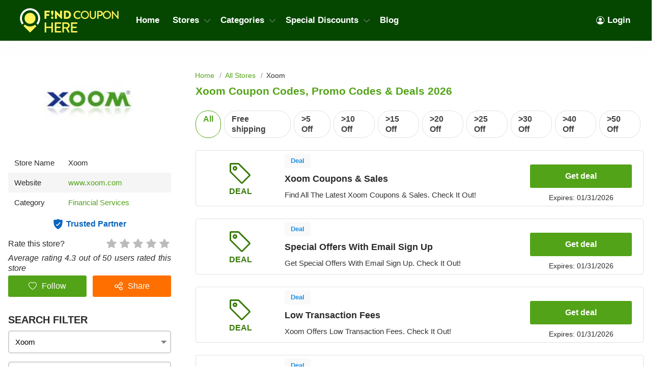

--- FILE ---
content_type: text/html; charset=UTF-8
request_url: https://findcouponhere.net/store/xoom
body_size: 17434
content:
<!DOCTYPE html>
<html lang="en" dir="ltr">
    <head>
        <!-- Global site tag (gtag.js) - Google Analytics -->
    <script async src="https://www.googletagmanager.com/gtag/js?id=G-YQG5FC1YTB"></script>
<script>
    window.dataLayer = window.dataLayer || [];
    function gtag(){dataLayer.push(arguments);}
    gtag('js', new Date());

    gtag('config', 'G-YQG5FC1YTB');
</script>

<meta http-equiv="Content-Type" content="text/html; charset=utf-8" />
<title>Xoom Coupon Codes, Promo Codes &amp; Deals 2026</title>
<meta name="description" content="Want the best quality for the lowest price? FindCouponHere provides all promo codes &amp; vouchers from Xoom this month. Grab the best deals to save your wallet today and kindly bookmark this list to keep update with latest Xoom coupons!">
<meta name="keywords" content="Xoom coupons 01 2026, Xoom promo codes, Xoom discounts, Xoom deals, Xoom freeshipping, Xoom coupons 5 off, Xoom coupons 10 off, Xoom coupon code 20% any order, Xoom coupon $10 off $30 in store [year}, Xoom coupon code 30 off $75, Xoom coupon codes 50% off and free shipping">
<meta name="theme-color" content="#cf0f22" />
<meta name="apple-mobile-web-app-capable" content="yes">
<meta name="apple-mobile-web-app-status-bar-style" content="#cf0f22">

<meta property="og:title" content="Xoom Coupon Codes, Promo Codes &amp; Deals 2026" />
<meta property="og:description" content="Want the best quality for the lowest price? FindCouponHere provides all promo codes &amp; vouchers from Xoom this month. Grab the best deals to save your wallet today and kindly bookmark this list to keep update with latest Xoom coupons!" />

<link rel="canonical" href="https://findcouponhere.net/store/xoom">
<link rel="alternate" hreflang="en-us" href="https://findcouponhere.net/store/xoom" />
<meta property="og:url" content="https://findcouponhere.net/store/xoom">

<!-- favicon -->
<link rel="icon" href="/images/cp-uploads/Oe5X6MVs8zLhrvzFOVtiWDwrYSsmiQY1GqSW9bXx.png" type="image/png"/>
<link rel="icon" href="/images/cp-uploads/irOUSpRy7hMMP0nHTf3J2EO50OJioXr5fV00loS5.ico" type="image/icon"/>

    <meta property="og:image" content="https://findcouponhere.net/images/us/stores/2019_05_14_1557824685420_xoom_1557824758.0305.jpg">
<link rel="preconnect" href="https://fonts.googleapis.com">
<link rel="preconnect" href="https://fonts.gstatic.com" crossorigin>
<link href="https://fonts.googleapis.com/css2?family=Mulish:ital,wght@0,200;0,300;0,400;0,500;0,600;0,700;1,200;1,300;1,400;1,500;1,600&display=swap" rel="stylesheet">

<meta name="viewport" content="width=device-width, initial-scale=1, maximum-scale=1, user-scalable=no">

<!-- general css -->
<link rel="stylesheet" href="/assets/css/master.css?v=20241002073930">
<link rel="stylesheet" href="/assets/css/slider.css?v=20241002073930">
<link rel="stylesheet" href="/assets/css/layout.css?v=20241002073930">
<style media="screen"> [v-cloak] { display: none; } </style>

<script>
    let elementTracking = '.js-click-coupon';
    let siteTracking = 'findcouponhere';
    let storeIdTracking = '3477';
    let storeNameTracking = 'Xoom';
    let couponNameTracking = '';
    let couponIdTracking = '';
    let uId = '6nkfuuohjrmiyhlcotd5r3e403yn3';
    let referer = '';
    let queryString = '';
</script>

<!-- Remove unwant params from url-->
<script type="text/javascript">
    let blockParams = ["gclid","placement"];
    let url = new URL(document.URL);
    if(url.searchParams.get('gclid') || url.searchParams.get('placement')){
        blockParams.forEach(function (param) {
            url.searchParams.delete(param);
        });
        window.history.pushState('', '', url.href);
    }
</script>
<!-- END Remove unwant params from url-->
<!-- general script -->
<script charset="utf-8" src="/assets/js/jquery-3.6.0.min.js?v=20241002073930"></script>
<script charset="utf-8" src="/assets/js/clipboard.min.js?v=20241002073930"></script>
<script charset="utf-8" src="/assets/js/coupon.js?v=20241002073930"></script>
<script charset="utf-8" src="/assets/js/slider.js?v=20241002073930"></script>
<script charset="utf-8" src="/assets/js/script.js?v=20241002073930"></script>
<script charset="utf-8" src="/assets/js/allpage.js?v=20241002073930"></script>
<script charset="utf-8" src="/assets/js/tracking.min.js?v=20241002073930"></script>
<meta name="csrf-token" content="YfOKrJDTRPYUhIO1mXuaiyf1BeZyG2dfeIuD8GB9" />
<meta property="og:site_name" content="https://findcouponhere.net">
<meta property="og:type" content="article" />
<meta name="robots" content="index, follow" />
<meta name="revisit-after" content="1 days"/>
<script type="application/ld+json">
{
  "@context": "https://schema.org",
  "@type": "Organization",
  "name": "Laravel",
   "description":"Welcome to the saving home FindCouponHere where you can find every deal, coupon codes and discounts from thousands of stores",
  "alternateName": "Share Savings With Today Trending Coupons, Discounts And Promo Code",
  "url": "https://findcouponhere.net",
  "logo": "https://findcouponhere.net/images/cp-uploads/Z01GKghHeLkZmVojUIEIfEGRGXozN6XOY6qra6UY.png",
  "sameAs": [
    "https://www.facebook.com/Findcouponherecom-101552485375663/",
    "https://twitter.com/findcouponhere",
    "https://instagram.com",
    "https://www.linkedin.com/company/findcouponhere",
    "https://www.pinterest.com/findcouponhereus"
  ]
}
</script>

<script type="application/ld+json">
{
    "@context": "http://schema.org/",
    "@type": "WebSite",
    "url": "https://findcouponhere.net",
    "potentialAction": {
        "@type": "SearchAction",
        "target": "https://findcouponhere.net/search?q={search_term_string}",
        "query-input": "required name=search_term_string"
    }
}
</script>
            <link rel="stylesheet" href="/assets/css/allpage.css?v=20241002073930">

    
                    <script id="coupon-schema" type="application/ld+json">
                {"name":"Xoom","url":"https:\/\/findcouponhere.net\/store\/xoom","rating_count":"50","rating_value":"4.3","coupons":[{"name":"Xoom Coupons & Sales","url":"https:\/\/findcouponhere.net\/store\/xoom-coupons-sales-16aba99a665"},{"name":"Special Offers With Email Sign Up","url":"https:\/\/findcouponhere.net\/store\/special-offers-with-email-sign-up-16aba9ea18a"},{"name":"Low Transaction Fees","url":"https:\/\/findcouponhere.net\/store\/low-transaction-fees-16aba9db92b"},{"name":"FREE App Download","url":"https:\/\/findcouponhere.net\/store\/free-app-download-16aba9b066c"},{"name":"Money-back Guarantee","url":"https:\/\/findcouponhere.net\/store\/money-back-guarantee-16aba9a2a54"}]}        </script>
        <script type = "application/ld+json">
    {
        "image": "https://findcouponhere.net/images/us/stores/2019_05_14_1557824685420_xoom_1557824758.0305.jpg",
        "description": "",
        "@context": "http://schema.org",
        "@type": "WebPage",
        "headline": "Xoom",
        "url": "https://findcouponhere.net/store/xoom",
        "mainEntity": {
            "AggregateRating": {
                "RatingValue": 4.3,
                "RatingCount": 50,
                "BestRating": 5,
                "WorstRating": 1
            },
            "makesOffer": [{"name":"Xoom Coupons & Sales","description":"Find All The Latest Xoom Coupons & Sales. Check It Out!","@type":"Offer","url":"https:\/\/findcouponhere.net\/xoom-coupons-sales-16aba99a665-c18164"}],
            "sameAs": ["https://www.xoom.com/"],
            "image": "https://findcouponhere.net/images/us/stores/2019_05_14_1557824685420_xoom_1557824758.0305.jpg",
            "name": "Xoom",
            "description": "",
            "@context": "http://schema.org",
            "@type": "Store"
        }
    } </script>
            <link rel="stylesheet" href="/findcouponhere/css/theme.css?v=20241002073930">
        <style>
    :root {
        --deal: #53a318;
        --deal-hover: #428213;

        --code: #ff6f00;
        --code-hover: #e76500;

        --link: #53a318;
        --hover: #ff6f00;
    }
</style>    </head>
    <body id="theme-findcouponhere" class="">
        <header class="site-header">
    <div class="site-w">
        <div class="top-header flex-b align-c">
            <div class="header-mobile is-mobile">
                <div class="flex-b align-c header-mobile-content">
                    <button type="button" class="menu-icon">
                        <svg xmlns="http://www.w3.org/2000/svg" width="24" height="24" fill="currentColor" class="bi bi-list" viewBox="0 0 16 16">
                            <path fill-rule="evenodd" d="M2.5 12a.5.5 0 0 1 .5-.5h10a.5.5 0 0 1 0 1H3a.5.5 0 0 1-.5-.5zm0-4a.5.5 0 0 1 .5-.5h10a.5.5 0 0 1 0 1H3a.5.5 0 0 1-.5-.5zm0-4a.5.5 0 0 1 .5-.5h10a.5.5 0 0 1 0 1H3a.5.5 0 0 1-.5-.5z"/>
                        </svg>
                    </button>
                    <a class="header-mobile-item-link" href="https://findcouponhere.net">
                        <picture>
                            <source media="(min-width: 300px)" srcset="/images/cp-uploads/Z01GKghHeLkZmVojUIEIfEGRGXozN6XOY6qra6UY.png">
                            <source src="/images/blank.gif">
                            <img src="/images/blank.gif" alt="Laravel" height="48">
                        </picture>
                    </a>
                </div>
            </div>
            <ul class="navigation flex-b align-c">
    <li class="main-menu-item homepage-item">
        <a class="menu-item-link" href="https://findcouponhere.net">
            <picture>
                <source media="(min-width: 300px)" srcset="/images/cp-uploads/Z01GKghHeLkZmVojUIEIfEGRGXozN6XOY6qra6UY.png">
                <source src="/images/blank.gif">
                <img src="/images/blank.gif" alt="Laravel" height="48">
            </picture>
        </a>
    </li>
                        <li class="main-menu-item">
                <a class="menu-item-link" href="/">
                    Home
                </a>
            </li>
                                <li class="main-menu-item has-lev2-menu ">
                <a class="menu-item-link" href="/stores">
                    Stores
                    <span class="menu-dropdown-icon"></span>
                </a>
                <div class="lev2-menu-wrapper mega-menu">
                    <ul class="lev2-menu-content">
                                                    <li class="lev2-menu-item">
                                <a href="/store/walmart" class="lev2-menu-link">
                                    Walmart
                                </a>
                            </li>
                                                    <li class="lev2-menu-item">
                                <a href="/store/zyrtec" class="lev2-menu-link">
                                    Zyrtec
                                </a>
                            </li>
                                                    <li class="lev2-menu-item">
                                <a href="/store/firestone" class="lev2-menu-link">
                                    Firestone
                                </a>
                            </li>
                                                    <li class="lev2-menu-item">
                                <a href="/store/booking-com" class="lev2-menu-link">
                                    Booking.com
                                </a>
                            </li>
                                                    <li class="lev2-menu-item">
                                <a href="/store/woodwind-brasswind" class="lev2-menu-link">
                                    Woodwind Brasswind
                                </a>
                            </li>
                                                    <li class="lev2-menu-item">
                                <a href="/store/puffitup" class="lev2-menu-link">
                                    PuffItUp
                                </a>
                            </li>
                                                    <li class="lev2-menu-item">
                                <a href="/store/nydj" class="lev2-menu-link">
                                    NYDJ
                                </a>
                            </li>
                                                    <li class="lev2-menu-item">
                                <a href="/store/greenbee-parking" class="lev2-menu-link">
                                    Greenbee Parking
                                </a>
                            </li>
                                                    <li class="lev2-menu-item">
                                <a href="/store/express" class="lev2-menu-link">
                                    Express
                                </a>
                            </li>
                                                    <li class="lev2-menu-item">
                                <a href="/store/plant-therapy" class="lev2-menu-link">
                                    Plant Therapy
                                </a>
                            </li>
                                                    <li class="lev2-menu-item">
                                <a href="/store/target" class="lev2-menu-link">
                                    Target
                                </a>
                            </li>
                                                    <li class="lev2-menu-item">
                                <a href="/store/cvs" class="lev2-menu-link">
                                    CVS
                                </a>
                            </li>
                                                    <li class="lev2-menu-item">
                                <a href="/store/ace-hardware" class="lev2-menu-link">
                                    Ace Hardware
                                </a>
                            </li>
                                                    <li class="lev2-menu-item">
                                <a href="/store/trophy-depot" class="lev2-menu-link">
                                    Trophy Depot
                                </a>
                            </li>
                                                    <li class="lev2-menu-item">
                                <a href="/store/gazelle" class="lev2-menu-link">
                                    Gazelle
                                </a>
                            </li>
                                                    <li class="lev2-menu-item">
                                <a href="/store/best-buy" class="lev2-menu-link">
                                    Best Buy
                                </a>
                            </li>
                                                    <li class="lev2-menu-item">
                                <a href="/store/beautylish" class="lev2-menu-link">
                                    Beautylish
                                </a>
                            </li>
                                                    <li class="lev2-menu-item">
                                <a href="/store/lane-bryant" class="lev2-menu-link">
                                    Lane Bryant
                                </a>
                            </li>
                                                <li class="lev2-menu-item gotoall-page">
                            <a class="lev2-menu-link menu-item-link-all" href="/stores">
                                View all Stores 
                            </a>
                        </li>
                    </ul>
                </div>
            </li>
                                <li class="main-menu-item has-lev2-menu ">
                <a class="menu-item-link" href="/categories">
                    Categories
                    <span class="menu-dropdown-icon"></span>
                </a>
                <div class="lev2-menu-wrapper mega-menu">
                    <ul class="lev2-menu-content">
                                                    <li class="lev2-menu-item">
                                <a href="/store/glasses" class="lev2-menu-link">
                                    Glasses
                                </a>
                            </li>
                                                    <li class="lev2-menu-item">
                                <a href="/store/oil-changes" class="lev2-menu-link">
                                    Oil Changes
                                </a>
                            </li>
                                                    <li class="lev2-menu-item">
                                <a href="/store/tires" class="lev2-menu-link">
                                    Tires
                                </a>
                            </li>
                                                    <li class="lev2-menu-item">
                                <a href="/store/books" class="lev2-menu-link">
                                    Books
                                </a>
                            </li>
                                                    <li class="lev2-menu-item">
                                <a href="/store/electronics" class="lev2-menu-link">
                                    Electronics
                                </a>
                            </li>
                                                    <li class="lev2-menu-item">
                                <a href="/store/furniture" class="lev2-menu-link">
                                    Furniture
                                </a>
                            </li>
                                                    <li class="lev2-menu-item">
                                <a href="/store/shoes" class="lev2-menu-link">
                                    Shoes
                                </a>
                            </li>
                                                    <li class="lev2-menu-item">
                                <a href="/store/car-rentals" class="lev2-menu-link">
                                    Car Rentals
                                </a>
                            </li>
                                                    <li class="lev2-menu-item">
                                <a href="/store/hotels" class="lev2-menu-link">
                                    Hotels
                                </a>
                            </li>
                                                    <li class="lev2-menu-item">
                                <a href="/store/pizza" class="lev2-menu-link">
                                    Pizza
                                </a>
                            </li>
                                                    <li class="lev2-menu-item">
                                <a href="/store/restaurants" class="lev2-menu-link">
                                    Restaurants
                                </a>
                            </li>
                                                    <li class="lev2-menu-item">
                                <a href="/store/computers-laptops" class="lev2-menu-link">
                                    Computers &amp; Laptops
                                </a>
                            </li>
                                                    <li class="lev2-menu-item">
                                <a href="/store/grocery" class="lev2-menu-link">
                                    Grocery
                                </a>
                            </li>
                                                    <li class="lev2-menu-item">
                                <a href="/store/toys" class="lev2-menu-link">
                                    Toys
                                </a>
                            </li>
                                                    <li class="lev2-menu-item">
                                <a href="/store/perfume" class="lev2-menu-link">
                                    Perfume
                                </a>
                            </li>
                                                    <li class="lev2-menu-item">
                                <a href="/store/phones" class="lev2-menu-link">
                                    Phones
                                </a>
                            </li>
                                                    <li class="lev2-menu-item">
                                <a href="/store/pharmacy" class="lev2-menu-link">
                                    Pharmacy
                                </a>
                            </li>
                                                    <li class="lev2-menu-item">
                                <a href="/store/food-delivery" class="lev2-menu-link">
                                    Food Delivery
                                </a>
                            </li>
                                                <li class="lev2-menu-item gotoall-page">
                            <a class="lev2-menu-link menu-item-link-all" href="/categories">
                                View all Categories 
                            </a>
                        </li>
                    </ul>
                </div>
            </li>
                                <li class="main-menu-item has-lev2-menu ">
                <a class="menu-item-link" href="/all">
                    Special Discounts
                    <span class="menu-dropdown-icon"></span>
                </a>
                <div class="lev2-menu-wrapper mega-menu">
                    <ul class="lev2-menu-content">
                                                    <li class="lev2-menu-item">
                                <a href="/store/students" class="lev2-menu-link">
                                    Student Discounts
                                </a>
                            </li>
                                                    <li class="lev2-menu-item">
                                <a href="/store/teachers" class="lev2-menu-link">
                                    Teacher Discounts
                                </a>
                            </li>
                                                    <li class="lev2-menu-item">
                                <a href="/store/military" class="lev2-menu-link">
                                    Military Discounts
                                </a>
                            </li>
                                                    <li class="lev2-menu-item">
                                <a href="/store/seniors" class="lev2-menu-link">
                                    Senior Discount
                                </a>
                            </li>
                                                    <li class="lev2-menu-item">
                                <a href="/store/valentine-s-day-sale" class="lev2-menu-link">
                                    Valentine&#039;s Day Sale
                                </a>
                            </li>
                                                    <li class="lev2-menu-item">
                                <a href="/store/free-shipping-deals" class="lev2-menu-link">
                                    Free Shipping Deals
                                </a>
                            </li>
                                                    <li class="lev2-menu-item">
                                <a href="/store/new-year-sale" class="lev2-menu-link">
                                    New Year Sale
                                </a>
                            </li>
                                                <li class="lev2-menu-item gotoall-page">
                            <a class="lev2-menu-link menu-item-link-all" href="/all">
                                View all Special Discounts 
                            </a>
                        </li>
                    </ul>
                </div>
            </li>
                                <li class="main-menu-item">
                <a class="menu-item-link" href="/blog">
                    Blog
                </a>
            </li>
            
    

            <li class="main-menu-item  menu-right">
            <a class="menu-item-link signin-link" href="https://findcouponhere.net/login">
                <svg xmlns="http://www.w3.org/2000/svg" width="16" height="16" fill="currentColor" class="bi bi-person-circle" viewBox="0 0 16 16">
                    <path d="M11 6a3 3 0 1 1-6 0 3 3 0 0 1 6 0z"/>
                    <path fill-rule="evenodd" d="M0 8a8 8 0 1 1 16 0A8 8 0 0 1 0 8zm8-7a7 7 0 0 0-5.468 11.37C3.242 11.226 4.805 10 8 10s4.757 1.225 5.468 2.37A7 7 0 0 0 8 1z"/>
                </svg>
                Login
            </a>
        </li>
    </ul>
                            <span class="sidebar-icon">
                    <svg xmlns="http://www.w3.org/2000/svg" width="24" height="24" fill="currentColor"
                        class="bi bi-sliders" viewBox="0 0 16 16">
                        <path fill-rule="evenodd"
                            d="M11.5 2a1.5 1.5 0 1 0 0 3 1.5 1.5 0 0 0 0-3zM9.05 3a2.5 2.5 0 0 1 4.9 0H16v1h-2.05a2.5 2.5 0 0 1-4.9 0H0V3h9.05zM4.5 7a1.5 1.5 0 1 0 0 3 1.5 1.5 0 0 0 0-3zM2.05 8a2.5 2.5 0 0 1 4.9 0H16v1H6.95a2.5 2.5 0 0 1-4.9 0H0V8h2.05zm9.45 4a1.5 1.5 0 1 0 0 3 1.5 1.5 0 0 0 0-3zm-2.45 1a2.5 2.5 0 0 1 4.9 0H16v1h-2.05a2.5 2.5 0 0 1-4.9 0H0v-1h9.05z" />
                    </svg>
                </span>
                        <div class="is-mobile navigation-background"></div>
        </div>
    </div>
</header>
<script async src="https://pagead2.googlesyndication.com/pagead/js/adsbygoogle.js?client=ca-pub-7830162383317698"
     crossorigin="anonymous"></script>
            <main class="allpage  has-store ">
        <div class="site-w">
            <div class="main-content-wrapper flex-b flex-s align-s">
                <link rel="stylesheet" href="/sofia/css/sidebar.css?v=20241002073930">
<div class="sidebar-theme-wrapper">
    <div class="sidebar-theme-content">
                    <div class="allpage-trending-about">
    <aside class="widget store-raised">
        <a href="https://findcouponhere.net/go-store/3477" class="store-image-wrap" rel="nofollow" target="_blank">
            <img src="https://cdn.hotgutscheine.com/ix3cVbKQjpKbJXkdQThV0_9KsGI=/fit-in/320x180/filters:format(webp)/findcouponhere.net/images/us/stores/2019_05_14_1557824685420_xoom_1557824758.0305.jpg" alt="Xoom">
        </a>
    </aside>
    <aside class="widget sidebar-store-info">
        <div class="store-info-row flex-b">
            <div>Store Name</div>
            <span>Xoom</span>
        </div>
        <div class="store-info-row flex-b">
            <div>Website</div>
            <a href="https://findcouponhere.net/go-store/3477" title="Xoom" rel="nofollow"
                target="_blank">www.xoom.com
            </a>
        </div>
                    <div class="store-info-row flex-b">
                <div>Category</div>
                <div class="list-category-info">
                                                                        <a href="https://findcouponhere.net/store/financial-services"
                                title="Financial Services">Financial Services
                            </a>
                                                            </div>
            </div>
                        <div class="trusted-container">
            <span class="trusted-icon"></span>
            <span>Trusted Partner</span>
        </div>
        <div class="star-rating">
            Rate this store?
            <div class="rate">
                <input type="hidden" id="store_id" name="store_id" value="3477"/>
                                    <input type="radio" id="star5" class="star" name="rate" value="5" style="z-index: 100;">
                    <label class="js-vote" for="star5" title="5 Star">
                        5 Star                    </label>
                                    <input type="radio" id="star4" class="star" name="rate" value="4" style="z-index: 100;">
                    <label class="js-vote" for="star4" title="4 Star">
                        4 Star                    </label>
                                    <input type="radio" id="star3" class="star" name="rate" value="3" style="z-index: 100;">
                    <label class="js-vote" for="star3" title="3 Star">
                        3 Star                    </label>
                                    <input type="radio" id="star2" class="star" name="rate" value="2" style="z-index: 100;">
                    <label class="js-vote" for="star2" title="2 Star">
                        2 Star                    </label>
                                    <input type="radio" id="star1" class="star" name="rate" value="1" style="z-index: 100;">
                    <label class="js-vote" for="star1" title="1 Star">
                        1 Star                    </label>
                            </div>
        </div>
        <div class="rating-info">
            Average rating 4.3 out of 50 users rated this store
        </div>
        <div class="sidebar-button-action-wrapper">
            <button class="button sidebar-button-action-item follow-button" type="button" name="button">
                <svg id="heart" xmlns="http://www.w3.org/2000/svg" width="16" height="16" fill="currentColor" viewBox="0 0 16 16">
                     
                        <path d="m8 2.748-.717-.737C5.6.281 2.514.878 1.4 3.053c-.523 1.023-.641 2.5.314 4.385.92 1.815 2.834 3.989 6.286 6.357 3.452-2.368 5.365-4.542 6.286-6.357.955-1.886.838-3.362.314-4.385C13.486.878 10.4.28 8.717 2.01L8 2.748zM8 15C-7.333 4.868 3.279-3.04 7.824 1.143c.06.055.119.112.176.171a3.12 3.12 0 0 1 .176-.17C12.72-3.042 23.333 4.867 8 15z"/>
                                    </svg>
                <span class="follow-text">
                                            Follow
                                    </span>
            </button>
            <button class="button sidebar-button-action-item share-button" type="button" name="button">
                <svg xmlns="http://www.w3.org/2000/svg" width="16" height="16" fill="currentColor" viewBox="0 0 512 512"><path class="cls-1" d="M405.33,298.67a106.54,106.54,0,0,0-83.9,40.86L209.69,283.66a106.78,106.78,0,0,0,0-55.31l111.75-55.87a106.27,106.27,0,1,0-19.13-38.15L190.56,190.2a106.67,106.67,0,1,0,0,131.6l111.75,55.87a106.67,106.67,0,1,0,103-79Zm0-256a64,64,0,1,1-64,64A64.07,64.07,0,0,1,405.33,42.67ZM106.67,320a64,64,0,1,1,64-64A64.07,64.07,0,0,1,106.67,320ZM405.33,469.33a64,64,0,1,1,64-64A64.07,64.07,0,0,1,405.33,469.33Z"/></svg>
                Share
            </button>
            <div class="sidebar-button-action-message">
                Login to use this feature
            </div>
        </div>
    </aside>
</div>
                
        <aside id="sidebar" class="widget sidebar-search hidden">
            <div class="sidebar-header">
                Search filter
            </div>
            <div class="sidebar-widget-content" method="get" v-for="(sidebarItem, index) in sidebar" v-if="sidebarItem.childs.length > 0">
                <input autocomplete="off" class="input-text input-dropdown autocomplte" 
                    @focus="show(index)"
                    @blur="hide(index)"
                    @keyup="checkList"
                    v-model="sidebarItem.keyword"
                    :placeholder="sidebarItem.boxName" type="text">
                <div class="autocomplate-content content" v-if="sidebarItem.show">
                    <a :href="item.link" v-for="item in sidebarItem.childs" v-if="checkItem(item, index) && !item.active">
                        <span class="search-filter-item">
                            {{ item.title }}
                        </span>
                    </a>
                </div>
            </div>
            <div class="button-search-action">
                <a href="https://findcouponhere.net/all" class="button">
                    Clear All
                </a>
            </div>
        </aside>
                    <div class="widget-content-box">
                <div class="blog-widget-content">
                    <div class="widget-header">
                        SIMILAR STORES
                    </div>
                    <div class="widget-list">
                                                    <div class="related-store-item">
                                <a class="related-store-item-image" href="https://findcouponhere.net/store/western-union">
                                    <img src="https://cdn.hotgutscheine.com/1GizttL3aXx0VtDbeVE7Ek7XF6U=/fit-in/140x70/filters:format(webp)/findcouponhere.net/images/us/stores/2019_02_28_1551323034814_western_1551323111.3508.png" alt="Western Union">
                                </a>
                                <a class="related-store-item-title" href="https://findcouponhere.net/store/western-union">
                                    Western Union coupons
                                </a>
                                <div class="related-store-item-rating flex-b" value="1268">
                                                                                                                <span class="allpage-rating-item rating-item rating-on"></span>
                                                                                                                    <span class="allpage-rating-item rating-item rating-on"></span>
                                                                                                                    <span class="allpage-rating-item rating-item rating-on"></span>
                                                                                                                    <span class="allpage-rating-item rating-item rating-on"></span>
                                                                                                                                                        <span class="allpage-rating-item rating-item rating-half"></span>
                                                                                                                                                </div>
                            </div>
                                                    <div class="related-store-item">
                                <a class="related-store-item-image" href="https://findcouponhere.net/store/equifax">
                                    <img src="https://cdn.hotgutscheine.com/p5KcCx-oYOdF8DVXmHyAysiCWy4=/fit-in/140x70/filters:format(webp)/findcouponhere.net/images/us/stores/2019_03_13_1552452072538_equifax_1552452147.9905.jpg" alt="Equifax">
                                </a>
                                <a class="related-store-item-title" href="https://findcouponhere.net/store/equifax">
                                    Equifax coupons
                                </a>
                                <div class="related-store-item-rating flex-b" value="1821">
                                                                                                                <span class="allpage-rating-item rating-item rating-on"></span>
                                                                                                                    <span class="allpage-rating-item rating-item rating-on"></span>
                                                                                                                    <span class="allpage-rating-item rating-item rating-on"></span>
                                                                                                                    <span class="allpage-rating-item rating-item rating-on"></span>
                                                                                                                                                        <span class="allpage-rating-item rating-item rating-half"></span>
                                                                                                                                                </div>
                            </div>
                                                    <div class="related-store-item">
                                <a class="related-store-item-image" href="https://findcouponhere.net/store/mint">
                                    <img src="https://cdn.hotgutscheine.com/ztgdTu6AZOTbOy-k_fBS7BNOEbY=/fit-in/140x70/filters:format(webp)/findcouponhere.net/images/us/stores/2019_03_19_1552966903924_mint_1552966978.6288.png" alt="Mint">
                                </a>
                                <a class="related-store-item-title" href="https://findcouponhere.net/store/mint">
                                    Mint coupons
                                </a>
                                <div class="related-store-item-rating flex-b" value="2017">
                                                                                                                <span class="allpage-rating-item rating-item rating-on"></span>
                                                                                                                    <span class="allpage-rating-item rating-item rating-on"></span>
                                                                                                                    <span class="allpage-rating-item rating-item rating-on"></span>
                                                                                                                    <span class="allpage-rating-item rating-item rating-on"></span>
                                                                                                                                                        <span class="allpage-rating-item rating-item rating-half"></span>
                                                                                                                                                </div>
                            </div>
                                                    <div class="related-store-item">
                                <a class="related-store-item-image" href="https://findcouponhere.net/store/rushcard">
                                    <img src="https://cdn.hotgutscheine.com/stx5lt1m-bY0t-XplZmoxKT4Hlg=/fit-in/140x70/filters:format(webp)/findcouponhere.net/images/us/stores/2019_03_27_1553653574132_rushcard_1553653648.7786.png" alt="RushCard">
                                </a>
                                <a class="related-store-item-title" href="https://findcouponhere.net/store/rushcard">
                                    RushCard coupons
                                </a>
                                <div class="related-store-item-rating flex-b" value="2348">
                                                                                                                <span class="allpage-rating-item rating-item rating-on"></span>
                                                                                                                    <span class="allpage-rating-item rating-item rating-on"></span>
                                                                                                                    <span class="allpage-rating-item rating-item rating-on"></span>
                                                                                                                    <span class="allpage-rating-item rating-item rating-on"></span>
                                                                                                                                                        <span class="allpage-rating-item rating-item rating-half"></span>
                                                                                                                                                </div>
                            </div>
                                                    <div class="related-store-item">
                                <a class="related-store-item-image" href="https://findcouponhere.net/store/capital-one-investing">
                                    <img src="https://cdn.hotgutscheine.com/lVqYw1swqGw8WBcPrJ88VY7nsVo=/fit-in/140x70/filters:format(webp)/findcouponhere.net/images/us/stores/2019_03_27_1553659800328_capital_1553659875.8662.png" alt="Capital One Investing">
                                </a>
                                <a class="related-store-item-title" href="https://findcouponhere.net/store/capital-one-investing">
                                    Capital One Investing coupons
                                </a>
                                <div class="related-store-item-rating flex-b" value="2386">
                                                                                                                <span class="allpage-rating-item rating-item rating-on"></span>
                                                                                                                    <span class="allpage-rating-item rating-item rating-on"></span>
                                                                                                                    <span class="allpage-rating-item rating-item rating-on"></span>
                                                                                                                    <span class="allpage-rating-item rating-item rating-on"></span>
                                                                                                                                                        <span class="allpage-rating-item rating-item rating-half"></span>
                                                                                                                                                </div>
                            </div>
                                                    <div class="related-store-item">
                                <a class="related-store-item-image" href="https://findcouponhere.net/store/ing-direct-australia">
                                    <img src="https://cdn.hotgutscheine.com/Y2tLcWbaovmmNqEG5iooiD-6t50=/fit-in/140x70/filters:format(webp)/findcouponhere.net/images/us/stores/2019_04_12_1555034635311_ing_1555034711.2181.png" alt="ING Direct Australia">
                                </a>
                                <a class="related-store-item-title" href="https://findcouponhere.net/store/ing-direct-australia">
                                    ING Direct Australia coupons
                                </a>
                                <div class="related-store-item-rating flex-b" value="2781">
                                                                                                                <span class="allpage-rating-item rating-item rating-on"></span>
                                                                                                                    <span class="allpage-rating-item rating-item rating-on"></span>
                                                                                                                    <span class="allpage-rating-item rating-item rating-on"></span>
                                                                                                                    <span class="allpage-rating-item rating-item rating-on"></span>
                                                                                                                                                        <span class="allpage-rating-item rating-item rating-half"></span>
                                                                                                                                                </div>
                            </div>
                                                    <div class="related-store-item">
                                <a class="related-store-item-image" href="https://findcouponhere.net/store/quibids">
                                    <img src="https://cdn.hotgutscheine.com/QqU3ION47GijHFuVOTK_-6xnIqg=/fit-in/140x70/filters:format(webp)/findcouponhere.net/images/us/stores/2019_05_14_1557824189675_quibids_1557824261.3671.jpg" alt="QuiBids">
                                </a>
                                <a class="related-store-item-title" href="https://findcouponhere.net/store/quibids">
                                    QuiBids coupons
                                </a>
                                <div class="related-store-item-rating flex-b" value="3472">
                                                                                                                <span class="allpage-rating-item rating-item rating-on"></span>
                                                                                                                    <span class="allpage-rating-item rating-item rating-on"></span>
                                                                                                                    <span class="allpage-rating-item rating-item rating-on"></span>
                                                                                                                    <span class="allpage-rating-item rating-item rating-on"></span>
                                                                                                                                                        <span class="allpage-rating-item rating-item rating-half"></span>
                                                                                                                                                </div>
                            </div>
                                                    <div class="related-store-item">
                                <a class="related-store-item-image" href="https://findcouponhere.net/store/paypal">
                                    <img src="https://cdn.hotgutscheine.com/pBY3YAtYhJnafwfVAEbuyEhfvGg=/fit-in/140x70/filters:format(webp)/findcouponhere.net/images/us/stores/2019_03_22_1553242568411_paypal_1553242645.1488.png" alt="Paypal">
                                </a>
                                <a class="related-store-item-title" href="https://findcouponhere.net/store/paypal">
                                    Paypal coupons
                                </a>
                                <div class="related-store-item-rating flex-b" value="2191">
                                                                                                                <span class="allpage-rating-item rating-item rating-on"></span>
                                                                                                                    <span class="allpage-rating-item rating-item rating-on"></span>
                                                                                                                    <span class="allpage-rating-item rating-item rating-on"></span>
                                                                                                                    <span class="allpage-rating-item rating-item rating-on"></span>
                                                                                                                                                        <span class="allpage-rating-item rating-item rating-half"></span>
                                                                                                                                                </div>
                            </div>
                                                    <div class="related-store-item">
                                <a class="related-store-item-image" href="https://findcouponhere.net/store/omaze">
                                    <img src="https://cdn.hotgutscheine.com/ptpKBtRgoZBgAUmd_9Dn_h4Ftw4=/fit-in/140x70/filters:format(webp)/findcouponhere.net/images/us/stores/2022_02_14_1644832484045_omaze_1644832485.5062.png" alt="Omaze">
                                </a>
                                <a class="related-store-item-title" href="https://findcouponhere.net/store/omaze">
                                    Omaze coupons
                                </a>
                                <div class="related-store-item-rating flex-b" value="3948">
                                                                                                                <span class="allpage-rating-item rating-item rating-on"></span>
                                                                                                                    <span class="allpage-rating-item rating-item rating-on"></span>
                                                                                                                    <span class="allpage-rating-item rating-item rating-on"></span>
                                                                                                                    <span class="allpage-rating-item rating-item rating-on"></span>
                                                                                                                                                        <span class="allpage-rating-item rating-item rating-half"></span>
                                                                                                                                                </div>
                            </div>
                                                    <div class="related-store-item">
                                <a class="related-store-item-image" href="https://findcouponhere.net/store/american-express">
                                    <img src="https://cdn.hotgutscheine.com/RtgXNwh2oP23PKD6Cp_M2BuGzwY=/fit-in/140x70/filters:format(webp)/findcouponhere.net/images/us/stores/2019_03_13_1552451634189_american_1552451709.6176.jpg" alt="American Express">
                                </a>
                                <a class="related-store-item-title" href="https://findcouponhere.net/store/american-express">
                                    American Express coupons
                                </a>
                                <div class="related-store-item-rating flex-b" value="1815">
                                                                                                                <span class="allpage-rating-item rating-item rating-on"></span>
                                                                                                                    <span class="allpage-rating-item rating-item rating-on"></span>
                                                                                                                    <span class="allpage-rating-item rating-item rating-on"></span>
                                                                                                                    <span class="allpage-rating-item rating-item rating-on"></span>
                                                                                                                                                        <span class="allpage-rating-item rating-item rating-half"></span>
                                                                                                                                                </div>
                            </div>
                                                <div class="showmore-item flex-b align-c flex-c">
                            <span>Show More</span>
                            <span style="display: none">Show Less</span>
                        </div>
                    </div>
                </div>
            </div>
                            <div class="widget-content-box">
                <div class="blog-widget-content">
                    <div class="widget-header">
                        Related Categories
                    </div>
                    <div class="list-category">
                                                    <a href="https://findcouponhere.net/store/financial-services" class="list-category-link flex-b align-c">
                                <span>Financial Services</span>
                                <small>84 Coupons</small>
                            </a>
                                            </div>
                </div>
            </div>
                                <div class="widget-content-box">
            <div class="blog-widget-content">
                <div class="widget-header">
                    Trending deals
                </div>
                <div class="list-trending-deal">
                                            <div class="trending-deal-item">
                            <div class="trending-deal-title js-click-coupon" data-clipboard-text="get deal" data-go-url="https://findcouponhere.net/go/23148" data-popup-url="https://findcouponhere.net/store/xoom?cid=23148">
                                Up To 65% OFF Clearance + FREE Shipping At Michaels
                            </div>
                            <div class="trending-deal-sub flex-b flex-s">
                                <span>Added by&nbsp;<a href="https://findcouponhere.net/store/michaels">Michaels</a></span>
                                                                    <small>01-31-2026</small>
                                                            </div>
                        </div>
                                            <div class="trending-deal-item">
                            <div class="trending-deal-title js-click-coupon" data-clipboard-text="get deal" data-go-url="https://findcouponhere.net/go/23001" data-popup-url="https://findcouponhere.net/store/xoom?cid=23001">
                                Up To 80% OFF Office Depot Clearance + FREE Shipping
                            </div>
                            <div class="trending-deal-sub flex-b flex-s">
                                <span>Added by&nbsp;<a href="https://findcouponhere.net/store/office-depot">Office Depot</a></span>
                                                                    <small>01-31-2026</small>
                                                            </div>
                        </div>
                                            <div class="trending-deal-item">
                            <div class="trending-deal-title js-click-coupon" data-clipboard-text="get deal" data-go-url="https://findcouponhere.net/go/22387" data-popup-url="https://findcouponhere.net/store/xoom?cid=22387">
                                FREE Shipping No Minimum W/ Macys Credit Card
                            </div>
                            <div class="trending-deal-sub flex-b flex-s">
                                <span>Added by&nbsp;<a href="https://findcouponhere.net/store/macys">Macys</a></span>
                                                                    <small>01-31-2026</small>
                                                            </div>
                        </div>
                                            <div class="trending-deal-item">
                            <div class="trending-deal-title js-click-coupon" data-clipboard-text="get deal" data-go-url="https://findcouponhere.net/go/5424" data-popup-url="https://findcouponhere.net/store/xoom?cid=5424">
                                Up To 60% OFF Women&#039;s Sale At Finish Line
                            </div>
                            <div class="trending-deal-sub flex-b flex-s">
                                <span>Added by&nbsp;<a href="https://findcouponhere.net/store/finish-line">Finish Line</a></span>
                                                                    <small>01-31-2026</small>
                                                            </div>
                        </div>
                                            <div class="trending-deal-item">
                            <div class="trending-deal-title js-click-coupon" data-clipboard-text="get deal" data-go-url="https://findcouponhere.net/go/5316" data-popup-url="https://findcouponhere.net/store/xoom?cid=5316">
                                Up To 75% OFF Overstock Clearance &amp; Liquidations + FREE Shipping
                            </div>
                            <div class="trending-deal-sub flex-b flex-s">
                                <span>Added by&nbsp;<a href="https://findcouponhere.net/store/overstock">Overstock</a></span>
                                                                    <small>01-31-2026</small>
                                                            </div>
                        </div>
                                    </div>
            </div>
        </div>
                    </div>
    <div class="sidebar-theme-background"></div>
</div>

                <div class="main-content">
                    <nav aria-label="breadcrumb">
        <ol class="breadcrumb">
                                                <li class="breadcrumb-item"><a href="https://findcouponhere.net">Home</a>
                    </li>
                                                                <li class="breadcrumb-item"><a href="https://findcouponhere.net/stores">All Stores</a>
                    </li>
                                                                <li class="breadcrumb-item active" aria-current="page">Xoom</li>
                                    </ol>
    </nav>

        <script type="application/ld+json">
        {"@context":"https:\/\/schema.org","@type":"BreadcrumbList","itemListElement":[{"@type":"ListItem","position":1,"item":{"@id":"https:\/\/findcouponhere.net","name":"Home","image":"https:\/\/findcouponhere.net\/images\/logo.svg"}},{"@type":"ListItem","position":2,"item":{"@id":"https:\/\/findcouponhere.net\/stores","name":"All Stores","image":""}},{"@type":"ListItem","position":3,"item":{"@id":"https:\/\/findcouponhere.net\/store\/xoom","name":"Xoom","image":""}}]}
    </script>

                                            <h1 class="allpage-heading">
                            Xoom Coupon Codes, Promo Codes &amp; Deals 2026
                        </h1>
                                        
                    <div class="allpage-list-coupon-wrapper">
                                                    <div class="allpage-tab-wrapper flex-b align-s">
                                <a class="allpage-tab-item active"
                                    href="https://findcouponhere.net/store/xoom ">
                                    <span>All</span>
                                </a>
                                <a class="allpage-tab-item "
                                    href="https://findcouponhere.net/store/xoom?code=free-shipping ">
                                    <span>Free shipping</span>
                                </a>
                                                                                                            <a class="allpage-tab-item "
                                            href="https://findcouponhere.net/store/xoom?code=5-off ">
                                            <span>&gt;5 Off</span>
                                        </a>
                                                                            <a class="allpage-tab-item "
                                            href="https://findcouponhere.net/store/xoom?code=10-off ">
                                            <span>&gt;10 Off</span>
                                        </a>
                                                                            <a class="allpage-tab-item "
                                            href="https://findcouponhere.net/store/xoom?code=15-off ">
                                            <span>&gt;15 Off</span>
                                        </a>
                                                                            <a class="allpage-tab-item "
                                            href="https://findcouponhere.net/store/xoom?code=20-off ">
                                            <span>&gt;20 Off</span>
                                        </a>
                                                                            <a class="allpage-tab-item "
                                            href="https://findcouponhere.net/store/xoom?code=25-off ">
                                            <span>&gt;25 Off</span>
                                        </a>
                                                                            <a class="allpage-tab-item "
                                            href="https://findcouponhere.net/store/xoom?code=30-off ">
                                            <span>&gt;30 Off</span>
                                        </a>
                                                                            <a class="allpage-tab-item "
                                            href="https://findcouponhere.net/store/xoom?code=40-off ">
                                            <span>&gt;40 Off</span>
                                        </a>
                                                                            <a class="allpage-tab-item "
                                            href="https://findcouponhere.net/store/xoom?code=50-off ">
                                            <span>&gt;50 Off</span>
                                        </a>
                                                                                                </div>
                        
                                                    <div class="allpage-content-wrapper">
                                                                    <div class="coupon-item-wrapper" data-type="deals">
        <div class="coupon-item">
                                                <div class="coupon-item-link js-click-coupon" data-clipboard-text="get deal" data-go-url="https://findcouponhere.net/go/18164" data-popup-url="https://findcouponhere.net/store/xoom?cid=18164">
                        <div class="coupon-item-image-box">
                            <img class="coupon-item-image" src="https://cdn.hotgutscheine.com/ovixOugPBlaC5KoH9zGDNSJgMVI=/fit-in/230x150/filters:format(webp)/findcouponhere.net/images/us/stores/2019_05_14_1557824685420_xoom_1557824758.0305.jpg" alt="Xoom">
                        </div>
                    </div>
                                                    <div class="coupon-item-type">
                                    <div class="coupon-label-context deal-label">
                        <div class="deal-icon">
                            <svg xmlns="http://www.w3.org/2000/svg" width="16" height="16" fill="currentColor" class="bi bi-tag" viewBox="0 0 16 16">
                                <path d="M6 4.5a1.5 1.5 0 1 1-3 0 1.5 1.5 0 0 1 3 0zm-1 0a.5.5 0 1 0-1 0 .5.5 0 0 0 1 0z"/>
                                <path d="M2 1h4.586a1 1 0 0 1 .707.293l7 7a1 1 0 0 1 0 1.414l-4.586 4.586a1 1 0 0 1-1.414 0l-7-7A1 1 0 0 1 1 6.586V2a1 1 0 0 1 1-1zm0 5.586 7 7L13.586 9l-7-7H2v4.586z"/>
                            </svg>
                        </div>
                        <div class="deal-label">Deal</div>
                    </div>
                            </div>
                        <div class="coupon-item-title">
                <div class="coupon-type typeDeal">
                    Deal
                </div>
                <h3 data-clipboard-text="get deal" data-go-url="https://findcouponhere.net/go/18164" data-popup-url="https://findcouponhere.net/store/xoom?cid=18164" class="coupon-item-title-link js-click-coupon">
                    Xoom Coupons &amp; Sales
                </h3>
            </div>
            <div class="coupon-item-description">
                <div class="coupon-item-description-content">
                    Find All The Latest Xoom Coupons &amp; Sales. Check It Out!
                </div>
                <div class="coupon-item-description-button-moreless">
                    <button type="button" class="coupon-item-description-moreless-button">
                        <span class="is-expand">See more</span>
                    </button>
                </div>
            </div>
            <div class="button-wrapper">
                <div class="button-container  ">
            <button data-clipboard-text="get deal" data-go-url="https://findcouponhere.net/go/18164" data-popup-url="https://findcouponhere.net/store/xoom?cid=18164" class="button deal-button js-click-coupon">
            <span>
                Get deal            </span>
            <svg xmlns="http://www.w3.org/2000/svg" width="20" height="20" fill="currentColor" class="bi bi-arrow-right" viewBox="0 0 16 16">
                <path fill-rule="evenodd" d="M1 8a.5.5 0 0 1 .5-.5h11.793l-3.147-3.146a.5.5 0 0 1 .708-.708l4 4a.5.5 0 0 1 0 .708l-4 4a.5.5 0 0 1-.708-.708L13.293 8.5H1.5A.5.5 0 0 1 1 8z"/>
            </svg>
        </button>
    </div>
                                    <div class="expire-date">
                        Expires:
                                                    01/31/2026
                                            </div>
                            </div>
        </div>
    </div>
                                    <div style="margin-bottom:20px">
                                                                            </div>
                                                                    <div class="coupon-item-wrapper" data-type="deals">
        <div class="coupon-item">
                                                <div class="coupon-item-link js-click-coupon" data-clipboard-text="get deal" data-go-url="https://findcouponhere.net/go/18176" data-popup-url="https://findcouponhere.net/store/xoom?cid=18176">
                        <div class="coupon-item-image-box">
                            <img class="coupon-item-image" src="https://cdn.hotgutscheine.com/ovixOugPBlaC5KoH9zGDNSJgMVI=/fit-in/230x150/filters:format(webp)/findcouponhere.net/images/us/stores/2019_05_14_1557824685420_xoom_1557824758.0305.jpg" alt="Xoom">
                        </div>
                    </div>
                                                    <div class="coupon-item-type">
                                    <div class="coupon-label-context deal-label">
                        <div class="deal-icon">
                            <svg xmlns="http://www.w3.org/2000/svg" width="16" height="16" fill="currentColor" class="bi bi-tag" viewBox="0 0 16 16">
                                <path d="M6 4.5a1.5 1.5 0 1 1-3 0 1.5 1.5 0 0 1 3 0zm-1 0a.5.5 0 1 0-1 0 .5.5 0 0 0 1 0z"/>
                                <path d="M2 1h4.586a1 1 0 0 1 .707.293l7 7a1 1 0 0 1 0 1.414l-4.586 4.586a1 1 0 0 1-1.414 0l-7-7A1 1 0 0 1 1 6.586V2a1 1 0 0 1 1-1zm0 5.586 7 7L13.586 9l-7-7H2v4.586z"/>
                            </svg>
                        </div>
                        <div class="deal-label">Deal</div>
                    </div>
                            </div>
                        <div class="coupon-item-title">
                <div class="coupon-type typeDeal">
                    Deal
                </div>
                <h3 data-clipboard-text="get deal" data-go-url="https://findcouponhere.net/go/18176" data-popup-url="https://findcouponhere.net/store/xoom?cid=18176" class="coupon-item-title-link js-click-coupon">
                    Special Offers With Email Sign Up
                </h3>
            </div>
            <div class="coupon-item-description">
                <div class="coupon-item-description-content">
                    Get Special Offers With Email Sign Up. Check It Out!
                </div>
                <div class="coupon-item-description-button-moreless">
                    <button type="button" class="coupon-item-description-moreless-button">
                        <span class="is-expand">See more</span>
                    </button>
                </div>
            </div>
            <div class="button-wrapper">
                <div class="button-container  ">
            <button data-clipboard-text="get deal" data-go-url="https://findcouponhere.net/go/18176" data-popup-url="https://findcouponhere.net/store/xoom?cid=18176" class="button deal-button js-click-coupon">
            <span>
                Get deal            </span>
            <svg xmlns="http://www.w3.org/2000/svg" width="20" height="20" fill="currentColor" class="bi bi-arrow-right" viewBox="0 0 16 16">
                <path fill-rule="evenodd" d="M1 8a.5.5 0 0 1 .5-.5h11.793l-3.147-3.146a.5.5 0 0 1 .708-.708l4 4a.5.5 0 0 1 0 .708l-4 4a.5.5 0 0 1-.708-.708L13.293 8.5H1.5A.5.5 0 0 1 1 8z"/>
            </svg>
        </button>
    </div>
                                    <div class="expire-date">
                        Expires:
                                                    01/31/2026
                                            </div>
                            </div>
        </div>
    </div>
                                    <div style="margin-bottom:20px">
                                                                            </div>
                                                                    <div class="coupon-item-wrapper" data-type="deals">
        <div class="coupon-item">
                                                <div class="coupon-item-link js-click-coupon" data-clipboard-text="get deal" data-go-url="https://findcouponhere.net/go/18173" data-popup-url="https://findcouponhere.net/store/xoom?cid=18173">
                        <div class="coupon-item-image-box">
                            <img class="coupon-item-image" src="https://cdn.hotgutscheine.com/ovixOugPBlaC5KoH9zGDNSJgMVI=/fit-in/230x150/filters:format(webp)/findcouponhere.net/images/us/stores/2019_05_14_1557824685420_xoom_1557824758.0305.jpg" alt="Xoom">
                        </div>
                    </div>
                                                    <div class="coupon-item-type">
                                    <div class="coupon-label-context deal-label">
                        <div class="deal-icon">
                            <svg xmlns="http://www.w3.org/2000/svg" width="16" height="16" fill="currentColor" class="bi bi-tag" viewBox="0 0 16 16">
                                <path d="M6 4.5a1.5 1.5 0 1 1-3 0 1.5 1.5 0 0 1 3 0zm-1 0a.5.5 0 1 0-1 0 .5.5 0 0 0 1 0z"/>
                                <path d="M2 1h4.586a1 1 0 0 1 .707.293l7 7a1 1 0 0 1 0 1.414l-4.586 4.586a1 1 0 0 1-1.414 0l-7-7A1 1 0 0 1 1 6.586V2a1 1 0 0 1 1-1zm0 5.586 7 7L13.586 9l-7-7H2v4.586z"/>
                            </svg>
                        </div>
                        <div class="deal-label">Deal</div>
                    </div>
                            </div>
                        <div class="coupon-item-title">
                <div class="coupon-type typeDeal">
                    Deal
                </div>
                <h3 data-clipboard-text="get deal" data-go-url="https://findcouponhere.net/go/18173" data-popup-url="https://findcouponhere.net/store/xoom?cid=18173" class="coupon-item-title-link js-click-coupon">
                    Low Transaction Fees
                </h3>
            </div>
            <div class="coupon-item-description">
                <div class="coupon-item-description-content">
                    Xoom Offers Low Transaction Fees. Check It Out!
                </div>
                <div class="coupon-item-description-button-moreless">
                    <button type="button" class="coupon-item-description-moreless-button">
                        <span class="is-expand">See more</span>
                    </button>
                </div>
            </div>
            <div class="button-wrapper">
                <div class="button-container  ">
            <button data-clipboard-text="get deal" data-go-url="https://findcouponhere.net/go/18173" data-popup-url="https://findcouponhere.net/store/xoom?cid=18173" class="button deal-button js-click-coupon">
            <span>
                Get deal            </span>
            <svg xmlns="http://www.w3.org/2000/svg" width="20" height="20" fill="currentColor" class="bi bi-arrow-right" viewBox="0 0 16 16">
                <path fill-rule="evenodd" d="M1 8a.5.5 0 0 1 .5-.5h11.793l-3.147-3.146a.5.5 0 0 1 .708-.708l4 4a.5.5 0 0 1 0 .708l-4 4a.5.5 0 0 1-.708-.708L13.293 8.5H1.5A.5.5 0 0 1 1 8z"/>
            </svg>
        </button>
    </div>
                                    <div class="expire-date">
                        Expires:
                                                    01/31/2026
                                            </div>
                            </div>
        </div>
    </div>
                                    <div style="margin-bottom:20px">
                                                                            </div>
                                                                    <div class="coupon-item-wrapper" data-type="deals">
        <div class="coupon-item">
                                                <div class="coupon-item-link js-click-coupon" data-clipboard-text="get deal" data-go-url="https://findcouponhere.net/go/18166" data-popup-url="https://findcouponhere.net/store/xoom?cid=18166">
                        <div class="coupon-item-image-box">
                            <img class="coupon-item-image" src="https://cdn.hotgutscheine.com/ovixOugPBlaC5KoH9zGDNSJgMVI=/fit-in/230x150/filters:format(webp)/findcouponhere.net/images/us/stores/2019_05_14_1557824685420_xoom_1557824758.0305.jpg" alt="Xoom">
                        </div>
                    </div>
                                                    <div class="coupon-item-type">
                                    <div class="coupon-label-context deal-label">
                        <div class="deal-icon">
                            <svg xmlns="http://www.w3.org/2000/svg" width="16" height="16" fill="currentColor" class="bi bi-tag" viewBox="0 0 16 16">
                                <path d="M6 4.5a1.5 1.5 0 1 1-3 0 1.5 1.5 0 0 1 3 0zm-1 0a.5.5 0 1 0-1 0 .5.5 0 0 0 1 0z"/>
                                <path d="M2 1h4.586a1 1 0 0 1 .707.293l7 7a1 1 0 0 1 0 1.414l-4.586 4.586a1 1 0 0 1-1.414 0l-7-7A1 1 0 0 1 1 6.586V2a1 1 0 0 1 1-1zm0 5.586 7 7L13.586 9l-7-7H2v4.586z"/>
                            </svg>
                        </div>
                        <div class="deal-label">Deal</div>
                    </div>
                            </div>
                        <div class="coupon-item-title">
                <div class="coupon-type typeDeal">
                    Deal
                </div>
                <h3 data-clipboard-text="get deal" data-go-url="https://findcouponhere.net/go/18166" data-popup-url="https://findcouponhere.net/store/xoom?cid=18166" class="coupon-item-title-link js-click-coupon">
                    FREE App Download
                </h3>
            </div>
            <div class="coupon-item-description">
                <div class="coupon-item-description-content">
                    Get FREE App Download. Check It Out!
                </div>
                <div class="coupon-item-description-button-moreless">
                    <button type="button" class="coupon-item-description-moreless-button">
                        <span class="is-expand">See more</span>
                    </button>
                </div>
            </div>
            <div class="button-wrapper">
                <div class="button-container  ">
            <button data-clipboard-text="get deal" data-go-url="https://findcouponhere.net/go/18166" data-popup-url="https://findcouponhere.net/store/xoom?cid=18166" class="button deal-button js-click-coupon">
            <span>
                Get deal            </span>
            <svg xmlns="http://www.w3.org/2000/svg" width="20" height="20" fill="currentColor" class="bi bi-arrow-right" viewBox="0 0 16 16">
                <path fill-rule="evenodd" d="M1 8a.5.5 0 0 1 .5-.5h11.793l-3.147-3.146a.5.5 0 0 1 .708-.708l4 4a.5.5 0 0 1 0 .708l-4 4a.5.5 0 0 1-.708-.708L13.293 8.5H1.5A.5.5 0 0 1 1 8z"/>
            </svg>
        </button>
    </div>
                                    <div class="expire-date">
                        Expires:
                                                    01/31/2026
                                            </div>
                            </div>
        </div>
    </div>
                                    <div style="margin-bottom:20px">
                                                                            </div>
                                                                    <div class="coupon-item-wrapper" data-type="deals">
        <div class="coupon-item">
                                                <div class="coupon-item-link js-click-coupon" data-clipboard-text="get deal" data-go-url="https://findcouponhere.net/go/18165" data-popup-url="https://findcouponhere.net/store/xoom?cid=18165">
                        <div class="coupon-item-image-box">
                            <img class="coupon-item-image" src="https://cdn.hotgutscheine.com/ovixOugPBlaC5KoH9zGDNSJgMVI=/fit-in/230x150/filters:format(webp)/findcouponhere.net/images/us/stores/2019_05_14_1557824685420_xoom_1557824758.0305.jpg" alt="Xoom">
                        </div>
                    </div>
                                                    <div class="coupon-item-type">
                                    <div class="coupon-label-context deal-label">
                        <div class="deal-icon">
                            <svg xmlns="http://www.w3.org/2000/svg" width="16" height="16" fill="currentColor" class="bi bi-tag" viewBox="0 0 16 16">
                                <path d="M6 4.5a1.5 1.5 0 1 1-3 0 1.5 1.5 0 0 1 3 0zm-1 0a.5.5 0 1 0-1 0 .5.5 0 0 0 1 0z"/>
                                <path d="M2 1h4.586a1 1 0 0 1 .707.293l7 7a1 1 0 0 1 0 1.414l-4.586 4.586a1 1 0 0 1-1.414 0l-7-7A1 1 0 0 1 1 6.586V2a1 1 0 0 1 1-1zm0 5.586 7 7L13.586 9l-7-7H2v4.586z"/>
                            </svg>
                        </div>
                        <div class="deal-label">Deal</div>
                    </div>
                            </div>
                        <div class="coupon-item-title">
                <div class="coupon-type typeDeal">
                    Deal
                </div>
                <h3 data-clipboard-text="get deal" data-go-url="https://findcouponhere.net/go/18165" data-popup-url="https://findcouponhere.net/store/xoom?cid=18165" class="coupon-item-title-link js-click-coupon">
                    Money-back Guarantee
                </h3>
            </div>
            <div class="coupon-item-description">
                <div class="coupon-item-description-content">
                    Enjoy Money-back Guarantee At Xoom. Check It Out!
                </div>
                <div class="coupon-item-description-button-moreless">
                    <button type="button" class="coupon-item-description-moreless-button">
                        <span class="is-expand">See more</span>
                    </button>
                </div>
            </div>
            <div class="button-wrapper">
                <div class="button-container  ">
            <button data-clipboard-text="get deal" data-go-url="https://findcouponhere.net/go/18165" data-popup-url="https://findcouponhere.net/store/xoom?cid=18165" class="button deal-button js-click-coupon">
            <span>
                Get deal            </span>
            <svg xmlns="http://www.w3.org/2000/svg" width="20" height="20" fill="currentColor" class="bi bi-arrow-right" viewBox="0 0 16 16">
                <path fill-rule="evenodd" d="M1 8a.5.5 0 0 1 .5-.5h11.793l-3.147-3.146a.5.5 0 0 1 .708-.708l4 4a.5.5 0 0 1 0 .708l-4 4a.5.5 0 0 1-.708-.708L13.293 8.5H1.5A.5.5 0 0 1 1 8z"/>
            </svg>
        </button>
    </div>
                                    <div class="expire-date">
                        Expires:
                                                    01/31/2026
                                            </div>
                            </div>
        </div>
    </div>
                                    <div style="margin-bottom:20px">
                                                                            </div>
                                                            </div>
                            <nav class="flex-b align-c flex-c" aria-label="Page navigation">
                                
                            </nav>
                                                                                                </div>
                                                                                                                                                                </div>
            </div>
                            <link rel="stylesheet" href="/assets/css/feature-article.css?v=20241002073930">
<div class="feature-article-wrapper">
    <div class="flex-b align-c flex-s feature-head">
        <h2 class="main-header">
            LATEST ARTICLES        </h2>
        <a href="https://findcouponhere.net/blog">
            View all
        </a>
    </div>
    <div class="feature-article-list">
                    <div class="feature-article-item">
                <a class="feature-article-link" href="https://findcouponhere.net/blog-detail/ugg-ultra-mini-antelope">
                    <div class="feature-article-link-image">
                        <img src="https://cdn.hotgutscheine.com/CS7sul_KBTSIjznxtirEiFnGpJg=/fit-in/322x181/filters:format(webp)/findcouponhere.net/images/us/_1675677933.8213.jpg" alt="Antelope UGG Ultra Mini Reviews - Is It Worth Buying?">
                    </div>
                    <h3 class="feature-article-link-title">
                        Antelope UGG Ultra Mini Reviews - Is It Worth Buying?
                    </h3>
                </a>
                <div class="feature-article-item-short-description">
                    If you are looking for new winter boots that you can wear outside or indoors, refer to Antelope UGG Ultra Mini. Read our review if you love these warm-toned boots.
                </div>
                <div class="social-wapper">2 years ago</div>
            </div>
                    <div class="feature-article-item">
                <a class="feature-article-link" href="https://findcouponhere.net/blog-detail/tj-maxx-return-policy">
                    <div class="feature-article-link-image">
                        <img src="https://cdn.hotgutscheine.com/4FbEXOHHRXVgjaUzjn__Op_7yEs=/fit-in/322x181/filters:format(webp)/findcouponhere.net/images/us/_1675416067.3811.jpg" alt="TJ Maxx Return Policy Guides For Purchased In-Store &amp; Online">
                    </div>
                    <h3 class="feature-article-link-title">
                        TJ Maxx Return Policy Guides For Purchased In-Store &amp; Online
                    </h3>
                </a>
                <div class="feature-article-item-short-description">
                    TJ Maxx return policy guides will help you in item return processes like clothing, home decor, &amp; handbags at TJ Maxx. You can save time &amp; money If you know the rules
                </div>
                <div class="social-wapper">2 years ago</div>
            </div>
                    <div class="feature-article-item">
                <a class="feature-article-link" href="https://findcouponhere.net/blog-detail/petco-nail-trim-prices">
                    <div class="feature-article-link-image">
                        <img src="https://cdn.hotgutscheine.com/aW6HCdi3im-Ji6Liz8En5HU7RJI=/fit-in/322x181/filters:format(webp)/findcouponhere.net/images/us/_1674787529.1172.jpg" alt="Petco Nail Trim Prices &amp; How To Save Money For Petco Grooming Services 2023">
                    </div>
                    <h3 class="feature-article-link-title">
                        Petco Nail Trim Prices &amp; How To Save Money For Petco Grooming Services 2023
                    </h3>
                </a>
                <div class="feature-article-item-short-description">
                    Nail trimming for dogs is an important part of keeping your dog happy and healthy. Reading this article to know Petco nail trim prices and how to save money.
                </div>
                <div class="social-wapper">3 years ago</div>
            </div>
                    <div class="feature-article-item">
                <a class="feature-article-link" href="https://findcouponhere.net/blog-detail/affordable-online-boutique">
                    <div class="feature-article-link-image">
                        <img src="https://cdn.hotgutscheine.com/SW9CC8mlGKQA856KvIRJbUnzY6w=/fit-in/322x181/filters:format(webp)/findcouponhere.net/images/us/_1674785221.6447.jpg" alt="Dress Up With Trendy Yet Affordable Online Boutiques (Still Updating)">
                    </div>
                    <h3 class="feature-article-link-title">
                        Dress Up With Trendy Yet Affordable Online Boutiques (Still Updating)
                    </h3>
                </a>
                <div class="feature-article-item-short-description">
                    Shop for less with these 15 affordable online boutiques. Explore where you can find cute, trendy, and budget-friendly clothes.
                </div>
                <div class="social-wapper">3 years ago</div>
            </div>
                    <div class="feature-article-item">
                <a class="feature-article-link" href="https://findcouponhere.net/blog-detail/nutra-thrive-for-dogs-coupon-code">
                    <div class="feature-article-link-image">
                        <img src="https://cdn.hotgutscheine.com/S5T9y16q-AC7JEQFQ5Fk9bA3q3s=/fit-in/322x181/filters:format(webp)/findcouponhere.net/images/us/_1673577479.9789.png" alt="Nutra Thrive Coupons Are What You Need To Upgrade Your Dog’s Life">
                    </div>
                    <h3 class="feature-article-link-title">
                        Nutra Thrive Coupons Are What You Need To Upgrade Your Dog’s Life
                    </h3>
                </a>
                <div class="feature-article-item-short-description">
                    Just like you, your dogs need a certain amount of nutrition to be healthy and active. With Nutra Thrive coupons, your furry babies’ appetize will be satisfied.
                </div>
                <div class="social-wapper">3 years ago</div>
            </div>
                    <div class="feature-article-item">
                <a class="feature-article-link" href="https://findcouponhere.net/blog-detail/furniture-stores-in-brooklyn">
                    <div class="feature-article-link-image">
                        <img src="https://cdn.hotgutscheine.com/Ru1OkO-K1oH_g6Dioit3T6Aa43o=/fit-in/322x181/filters:format(webp)/findcouponhere.net/images/us/_1673249168.4976.jpg" alt="Top 10 Fantastic Furniture Stores In Brooklyn, NY To Upgrade Your House">
                    </div>
                    <h3 class="feature-article-link-title">
                        Top 10 Fantastic Furniture Stores In Brooklyn, NY To Upgrade Your House
                    </h3>
                </a>
                <div class="feature-article-item-short-description">
                    Are you finding several furniture stores in Brooklyn, New York to upgrade your house? Click to find out the best choices for you.
                </div>
                <div class="social-wapper">3 years ago</div>
            </div>
                    <div class="feature-article-item">
                <a class="feature-article-link" href="https://findcouponhere.net/blog-detail/best-basketball-shoes-for-flat-feet">
                    <div class="feature-article-link-image">
                        <img src="https://cdn.hotgutscheine.com/7GYRcobxqZnELZQZn54jk7_FuoU=/fit-in/322x181/filters:format(webp)/findcouponhere.net/images/us/_1673232636.1379.png" alt="2023 Best Basketball Shoes For Flat Feet - Which One Is For You?">
                    </div>
                    <h3 class="feature-article-link-title">
                        2023 Best Basketball Shoes For Flat Feet - Which One Is For You?
                    </h3>
                </a>
                <div class="feature-article-item-short-description">
                    Flat feet are totally fine in basketball but finding the right flat-foot basketball shoes is a tough challenge. So what are the best basketball shoes for flat feet?
                </div>
                <div class="social-wapper">3 years ago</div>
            </div>
                    <div class="feature-article-item">
                <a class="feature-article-link" href="https://findcouponhere.net/blog-detail/hyundai-bluelink-promo-code">
                    <div class="feature-article-link-image">
                        <img src="https://cdn.hotgutscheine.com/mq4zxwAPcIlsfkGukRCmeYEl_Ew=/fit-in/322x181/filters:format(webp)/findcouponhere.net/images/us/_1672990236.2721.jpg" alt="Get Remote Access Cheaper With Hyundai Bluelink Promo Code">
                    </div>
                    <h3 class="feature-article-link-title">
                        Get Remote Access Cheaper With Hyundai Bluelink Promo Code
                    </h3>
                </a>
                <div class="feature-article-item-short-description">
                    Purchase the ability to Remote Start your car or renew your Bluelink subscription less pricey with the Hyundai Bluelink promo code.
                </div>
                <div class="social-wapper">3 years ago</div>
            </div>
            </div>
</div>
                    </div>
    </main>
    <div class="share-dialog-wapper">
    <div class="share-dialog-content">
        <button type="button" class="close-share-dialog">&times;</button>
        <h3 class="dialog-title">Share this link</h3>
        <div class="sharetastic"></div>
        <div class="share-link flex-b align-c">
            <div class="share-link-content">https://findcouponhere.net/store/xoom</div>
            <button class="copy-link button">
                <svg xmlns="http://www.w3.org/2000/svg" width="16" height="16" fill="currentColor" class="is-mobile" viewBox="0 0 16 16">
                    <path d="M13 0H6a2 2 0 0 0-2 2 2 2 0 0 0-2 2v10a2 2 0 0 0 2 2h7a2 2 0 0 0 2-2 2 2 0 0 0 2-2V2a2 2 0 0 0-2-2zm0 13V4a2 2 0 0 0-2-2H5a1 1 0 0 1 1-1h7a1 1 0 0 1 1 1v10a1 1 0 0 1-1 1zM3 4a1 1 0 0 1 1-1h7a1 1 0 0 1 1 1v10a1 1 0 0 1-1 1H4a1 1 0 0 1-1-1V4z"/>
                </svg>
                <span class="is-desktop">Copy Link</span>
                <span class="copied-tooltip">
                    Copied
                </span>
            </button>
        </div>
    </div>
    <div class="share-dialog-background"></div>
</div>
        <footer class="footer-wrapper">
    <div class="site-w">
        <div class="footer background-dark flex-b align-s">
            <div class="footer-first">
                <a class="menu-item-link" href="/">
                    <picture>
                        <source media="(min-width: 320px)" srcset="/images/cp-uploads/Z01GKghHeLkZmVojUIEIfEGRGXozN6XOY6qra6UY.png">
                        <source src="/images/blank.gif">
                        <img src="/images/blank.gif" alt="" height="48">
                    </picture>
                </a>
                                    <div class="site-subscribe-footer">
                        <style>
                            .site-subscribe-footer .horizontal-box{
                                background: transparent;
                            }
                            .site-subscribe-footer .mega-subscribe-form-title,
                            .site-subscribe-footer .mega-subscribe-form-subtitle {
                                color: #fff;
                            }
                        </style>
                        <div class="mega-subscribe-wrapper">
	<style type="text/css">
		.mega-subscribe-wrapper {
			font-family: Arial, sans-serif;
			box-sizing: border-box;
			font-size: 16px;
			-ms-zoom: 0;
			zoom: 0;
		}

		.mega-subscribe-box {
			display: flex;
			justify-content: flex-start;
			align-items: stretch;
		}
        .mega-subscribe-input {
			color: #333;
		}
		.mega-subscribe-input,
		.mega-subscribe-btn {
			padding-top: 8px;
			padding-bottom: 8px;
			font-size: 16px;
			line-height: 20px;
			outline: none;
			border: none;
			transition: all 250ms ease-in-out;
			zoom: 0;
			resize: none;
		}

		.mega-subscribe-input {
			padding-left: 8px;
			padding-right: 8px;
			border-radius: 5px 0 0 5px;
			border: 1px solid #d1d1d1;
			border-right: none;
			width: 100%;
			color: #333;
		}
		.mega-subscribe-input:hover {
			border-color: var(--deal);
		}
		.mega-subscribe-btn:hover {
			background-color: var(--deal-hover);
		}
		.mega-subscribe-btn {
			border-radius: 0 5px 5px 0;
			background-color: var(--deal);
			color: #fff;
			padding-left: 24px;
			padding-right: 24px;
			cursor: pointer;
		}
		.mega-subscribe-form-title,
		.mega-subscribe-form-subtitle {
			margin: 0 0 6px;
		}
		.mega-subscribe-form-title {
			font-size: calc(17px + (19 - 17) * ((100vw - 300px) / (1920 - 300)));
			font-weight: 600;
		}
		.mega-subscribe-form-subtitle {
			font-size: calc(15px + (17 - 16) * ((100vw - 300px) / (1920 - 300)));
			font-weight: 400;
			opacity: 0.8;
		}
		.horizontal-box {
			display: flex;
			justify-content: space-between;
			align-items: center !important;
			padding: 10px 20px;
			background-color: #f3f3f3;
			border-radius: 5px;
			flex-wrap: wrap;
            max-width: 1100px;
            margin: 0 auto;
		}
		.horizontal-box .mega-subscribe-content {
			width: 43%;
		}
		.horizontal-box .mega-subscribe-box {
			width: 55%;
		}
		.message-box {
			width: 100%;
		}
        @media(max-width: 760px) {
			.horizontal-box {
				display: block;
			}
			.horizontal-box .mega-subscribe-content {
				width: 100%;
			}
			.horizontal-box .mega-subscribe-box {
				width: 100%;
			}
		}
	</style>
	<div class="mega-subscribe-content">
		<form method="post" class="js-mega-subscribe-form ">
			<div class="mega-subscribe-content">
				<h2 class="mega-subscribe-form-title">Fear of missing out?</h2>
				<h3 class="mega-subscribe-form-subtitle">Receive updates and latest news direct from our team. Simply enter your email:</h3>
			</div>
			<div class="mega-subscribe-box">
                 
                    <input type="hidden" value="3477" name="storeId" class="js-store-id">
                				<input class="mega-subscribe-input" type="email" placeholder="Email" required="">
				<button class=" mega-subscribe-btn">
					<svg style="width: 16px" xmlns="http://www.w3.org/2000/svg" xmlns:xlink="http://www.w3.org/1999/xlink" version="1.1" width="16" height="16" viewBox="0 0 256 256" xml:space="preserve">
						<g style="stroke: none; stroke-width: 0; stroke-dasharray: none; stroke-linecap: butt; stroke-linejoin: miter; stroke-miterlimit: 10; fill: none; fill-rule: nonzero; opacity: 1;" transform="translate(1.4065934065934016 1.4065934065934016) scale(2.81 2.81)" >
							<path d="M 87.85 41.551 L 5.545 1.167 C 2.414 -0.369 -0.979 2.725 0.263 5.984 l 14.342 37.648 c 0.336 0.881 0.336 1.854 0 2.735 L 0.263 84.016 c -1.241 3.259 2.152 6.353 5.282 4.817 L 87.85 48.449 C 90.717 47.043 90.717 42.957 87.85 41.551 z" style="stroke: none; stroke-width: 1; stroke-dasharray: none; stroke-linecap: butt; stroke-linejoin: miter; stroke-miterlimit: 10; fill: currentColor; fill-rule: nonzero; opacity: 1;" transform=" matrix(1 0 0 1 0 0) " stroke-linecap="round" />
						</g>
					</svg>
				</button>
			</div>
			<div class="message-box">
				<div class="message-error" style="color: red;"></div>
				<div class="message-success" style="color: green;"></div>
			</div>
		</form>
	</div>
</div>
<script>
	megaSubscribeForms = document.querySelectorAll(".js-mega-subscribe-form");
	for (let i = 0; i < megaSubscribeForms.length; i++) {
		megaSubscribeForms[i].addEventListener('submit', function(event) {
			event.preventDefault();
			var form = this;
			var em = this.querySelector('.mega-subscribe-input').value;
			var store = this.querySelector('.js-store-id');
			var messageSuccess = this.querySelector('.message-success');
			var messageError = this.querySelector('.message-error');
			if(typeof(em) != 'undefined' && em != '' && em != null) {
				var retVal = {
					email: em,
					storeId: store ? store.value : null,
					prefered: window.location.href,
					"_token": "YfOKrJDTRPYUhIO1mXuaiyf1BeZyG2dfeIuD8GB9"
				};

				var xhr = new XMLHttpRequest();
				xhr.open("POST", '/subscribe', true);
				xhr.setRequestHeader('Content-Type', 'application/json');
				xhr.onreadystatechange = function () {
					if (this.readyState != 4) return;
					messageSuccess.style.display = "block";
					messageError.style.display = "block";
					if (this.status == 200) {
						var data = JSON.parse(this.responseText);
						form.querySelector('.mega-subscribe-input').value = "";
						messageSuccess.innerHTML = "Thank for your subscribe!";
						messageError.innerHTML = '';
					} 
					setTimeout(() => {
						messageError.innerHTML = '';
						messageSuccess.innerHTML = '';
						messageSuccess.style.display = "none";
						messageError.style.display = "none";
					}, 2000);
				};
				xhr.send(JSON.stringify(retVal));
			}
		});
	}
</script>                    </div>
                            </div>
            <div class="footer-links flex-b align-s">
                <div class="footer-column">
                    <h4 class="footer-header">
                        About us
                    </h4>
                    <div class="footer-text">
                        FindCouponHere is built to share discount codes and promotions from all online stores for free. We always update the best and latest deals to help you shop until you drop and save money.
                    </div>
                </div>
                <div class="footer-column">
                    <h4 class="footer-header">
                        QUICK LINKS
                    </h4>
                    <a href="https://findcouponhere.net/stores" class="footer-link">
                        All Stores
                    </a>
                    <a href="https://findcouponhere.net/categories" class="footer-link">
                        All Categories
                    </a>
                    <a href="https://findcouponhere.net/about" class="footer-link">
                        About
                    </a>
                    <a href="https://findcouponhere.net/terms-of-use" class="footer-link">
                        Terms
                    </a>
                    <a href="https://findcouponhere.net/privacy-policy" class="footer-link">
                        Policy
                    </a>
                    <a href="https://findcouponhere.net/affiliate-disclaimer" class="footer-link">
                        Disclaimer
                    </a>
                    <div class="dropdown-country-list">
                                            </div>
                </div>
                <div class="footer-column">
                    <h4 class="footer-header">
                        Follow Us
                    </h4>
                    <div class="">
                        Follow us to be the first to know about deals and offers from hottest brands. FindCouponHere - Your Online Shopping Companion
                    </div>
                    <div class="footer-socials flex-b align-c">
                                                    <a href="https://www.linkedin.com/company/findcouponhere" rel="nofollow" class="footer-social">
                                <svg xmlns="http://www.w3.org/2000/svg" viewBox="0 0 448 512" width="24" height="24" fill="currentColor">
                                    <path fill="CurrentColor" d="M416 32H31.9C14.3 32 0 46.5 0 64.3v383.4C0 465.5 14.3 480 31.9 480H416c17.6 0 32-14.5 32-32.3V64.3c0-17.8-14.4-32.3-32-32.3zM135.4 416H69V202.2h66.5V416zm-33.2-243c-21.3 0-38.5-17.3-38.5-38.5S80.9 96 102.2 96c21.2 0 38.5 17.3 38.5 38.5 0 21.3-17.2 38.5-38.5 38.5zm282.1 243h-66.4V312c0-24.8-.5-56.7-34.5-56.7-34.6 0-39.9 27-39.9 54.9V416h-66.4V202.2h63.7v29.2h.9c8.9-16.8 30.6-34.5 62.9-34.5 67.2 0 79.7 44.3 79.7 101.9V416z"></path>
                                </svg>
                            </a>
                                                                            <a href="https://www.facebook.com/Findcouponherecom-101552485375663/" rel="nofollow" class="footer-social">
                                <svg xmlns="http://www.w3.org/2000/svg" viewBox="0 0 512 512" height="24" fill="currentColor">
                                    <path fill="CurrentColor" d="M504 256C504 119 393 8 256 8S8 119 8 256c0 123.78 90.69 226.38 209.25 245V327.69h-63V256h63v-54.64c0-62.15 37-96.48 93.67-96.48 27.14 0 55.52 4.84 55.52 4.84v61h-31.28c-30.8 0-40.41 19.12-40.41 38.73V256h68.78l-11 71.69h-57.78V501C413.31 482.38 504 379.78 504 256z"></path>
                                </svg>
                            </a>
                                                                            <a href="https://instagram.com" rel="nofollow" class="footer-social">
                                <svg xmlns="http://www.w3.org/2000/svg" viewBox="0 0 448 512" height="24" fill="currentColor">
                                    <path fill="CurrentColor" d="M224.1 141c-63.6 0-114.9 51.3-114.9 114.9s51.3 114.9 114.9 114.9S339 319.5 339 255.9 287.7 141 224.1 141zm0 189.6c-41.1 0-74.7-33.5-74.7-74.7s33.5-74.7 74.7-74.7 74.7 33.5 74.7 74.7-33.6 74.7-74.7 74.7zm146.4-194.3c0 14.9-12 26.8-26.8 26.8-14.9 0-26.8-12-26.8-26.8s12-26.8 26.8-26.8 26.8 12 26.8 26.8zm76.1 27.2c-1.7-35.9-9.9-67.7-36.2-93.9-26.2-26.2-58-34.4-93.9-36.2-37-2.1-147.9-2.1-184.9 0-35.8 1.7-67.6 9.9-93.9 36.1s-34.4 58-36.2 93.9c-2.1 37-2.1 147.9 0 184.9 1.7 35.9 9.9 67.7 36.2 93.9s58 34.4 93.9 36.2c37 2.1 147.9 2.1 184.9 0 35.9-1.7 67.7-9.9 93.9-36.2 26.2-26.2 34.4-58 36.2-93.9 2.1-37 2.1-147.8 0-184.8zM398.8 388c-7.8 19.6-22.9 34.7-42.6 42.6-29.5 11.7-99.5 9-132.1 9s-102.7 2.6-132.1-9c-19.6-7.8-34.7-22.9-42.6-42.6-11.7-29.5-9-99.5-9-132.1s-2.6-102.7 9-132.1c7.8-19.6 22.9-34.7 42.6-42.6 29.5-11.7 99.5-9 132.1-9s102.7-2.6 132.1 9c19.6 7.8 34.7 22.9 42.6 42.6 11.7 29.5 9 99.5 9 132.1s2.7 102.7-9 132.1z"></path>
                                </svg>
                            </a>
                                                                            <a href="https://twitter.com/findcouponhere" rel="nofollow" class="footer-social">
                                <svg xmlns="http://www.w3.org/2000/svg" viewBox="0 0 512 512" height="24" fill="currentColor">
                                    <path fill="CurrentColor" d="M459.37 151.716c.325 4.548.325 9.097.325 13.645 0 138.72-105.583 298.558-298.558 298.558-59.452 0-114.68-17.219-161.137-47.106 8.447.974 16.568 1.299 25.34 1.299 49.055 0 94.213-16.568 130.274-44.832-46.132-.975-84.792-31.188-98.112-72.772 6.498.974 12.995 1.624 19.818 1.624 9.421 0 18.843-1.3 27.614-3.573-48.081-9.747-84.143-51.98-84.143-102.985v-1.299c13.969 7.797 30.214 12.67 47.431 13.319-28.264-18.843-46.781-51.005-46.781-87.391 0-19.492 5.197-37.36 14.294-52.954 51.655 63.675 129.3 105.258 216.365 109.807-1.624-7.797-2.599-15.918-2.599-24.04 0-57.828 46.782-104.934 104.934-104.934 30.213 0 57.502 12.67 76.67 33.137 23.715-4.548 46.456-13.32 66.599-25.34-7.798 24.366-24.366 44.833-46.132 57.827 21.117-2.273 41.584-8.122 60.426-16.243-14.292 20.791-32.161 39.308-52.628 54.253z"></path>
                                </svg>
                            </a>
                                                                            <a href="https://www.youtube.com/channel/UCpMB8wh8JTw4P3JKO5yTyfQ" rel="nofollow" class="footer-social">
                                <svg xmlns="http://www.w3.org/2000/svg" width="16" height="16" fill="currentColor" class="bi bi-youtube" viewBox="0 0 16 16">
                                    <path d="M8.051 1.999h.089c.822.003 4.987.033 6.11.335a2.01 2.01 0 0 1 1.415 1.42c.101.38.172.883.22 1.402l.01.104.022.26.008.104c.065.914.073 1.77.074 1.957v.075c-.001.194-.01 1.108-.082 2.06l-.008.105-.009.104c-.05.572-.124 1.14-.235 1.558a2.007 2.007 0 0 1-1.415 1.42c-1.16.312-5.569.334-6.18.335h-.142c-.309 0-1.587-.006-2.927-.052l-.17-.006-.087-.004-.171-.007-.171-.007c-1.11-.049-2.167-.128-2.654-.26a2.007 2.007 0 0 1-1.415-1.419c-.111-.417-.185-.986-.235-1.558L.09 9.82l-.008-.104A31.4 31.4 0 0 1 0 7.68v-.123c.002-.215.01-.958.064-1.778l.007-.103.003-.052.008-.104.022-.26.01-.104c.048-.519.119-1.023.22-1.402a2.007 2.007 0 0 1 1.415-1.42c.487-.13 1.544-.21 2.654-.26l.17-.007.172-.006.086-.003.171-.007A99.788 99.788 0 0 1 7.858 2h.193zM6.4 5.209v4.818l4.157-2.408L6.4 5.209z"/>
                                </svg>
                            </a>
                                                                            <a href="https://www.pinterest.com/findcouponhereus" rel="nofollow" class="footer-social">
                                <svg xmlns="http://www.w3.org/2000/svg" width="16" height="16" fill="currentColor" class="bi bi-pinterest" viewBox="0 0 16 16">
                                    <path d="M8 0a8 8 0 0 0-2.915 15.452c-.07-.633-.134-1.606.027-2.297.146-.625.938-3.977.938-3.977s-.239-.479-.239-1.187c0-1.113.645-1.943 1.448-1.943.682 0 1.012.512 1.012 1.127 0 .686-.437 1.712-.663 2.663-.188.796.4 1.446 1.185 1.446 1.422 0 2.515-1.5 2.515-3.664 0-1.915-1.377-3.254-3.342-3.254-2.276 0-3.612 1.707-3.612 3.471 0 .688.265 1.425.595 1.826a.24.24 0 0 1 .056.23c-.061.252-.196.796-.222.907-.035.146-.116.177-.268.107-1-.465-1.624-1.926-1.624-3.1 0-2.523 1.834-4.84 5.286-4.84 2.775 0 4.932 1.977 4.932 4.62 0 2.757-1.739 4.976-4.151 4.976-.811 0-1.573-.421-1.834-.919l-.498 1.902c-.181.695-.669 1.566-.995 2.097A8 8 0 1 0 8 0z"/>
                                </svg>
                            </a>
                                            </div>
                </div>
            </div>
        </div>
        <div class="footer-text copyright-txt flex-b align-c flex-c flex-w" style="display: flex">
            <a href="//www.dmca.com/Protection/Status.aspx?ID=ef631107-250f-40e3-9adf-899535a3085c" title="DMCA.com Protection Status" class="dmca-badge"> <img src ="https://images.dmca.com/Badges/dmca_protected_sml_120m.png?ID=ef631107-250f-40e3-9adf-899535a3085c"  alt="DMCA.com Protection Status" /></a>  <script src="https://images.dmca.com/Badges/DMCABadgeHelper.min.js"> </script>
            ©2018 - 2026 Findcouponhere. All Rights Reserved
        </div>
    </div>
</footer>
<span class="gototop">
    <svg xmlns="http://www.w3.org/2000/svg" width="32" height="32" fill="currentColor" class="bi bi-arrow-up-short" viewBox="0 0 16 16">
        <path fill-rule="evenodd" d="M8 12a.5.5 0 0 0 .5-.5V5.707l2.146 2.147a.5.5 0 0 0 .708-.708l-3-3a.5.5 0 0 0-.708 0l-3 3a.5.5 0 1 0 .708.708L7.5 5.707V11.5a.5.5 0 0 0 .5.5z"/>
    </svg>
</span>
<script src="/sofia/js/theme.js?v=20241002073930"></script>
<script type="text/javascript">
    $(window).bind('load', function () {
        $('img').each(function () {
            if ((typeof this.naturalWidth != "undefined" && this.naturalWidth == 0) || this.readyState == 'uninitialized') {
                $(this).attr({
                    'src': '/sofia/images/image-not-available.png?v=1',
                    'style': 'object-fit: cover; width: 100%; height: 100%'
                });
            }
        });
    });
</script>
<script defer src="https://static.cloudflareinsights.com/beacon.min.js/vcd15cbe7772f49c399c6a5babf22c1241717689176015" integrity="sha512-ZpsOmlRQV6y907TI0dKBHq9Md29nnaEIPlkf84rnaERnq6zvWvPUqr2ft8M1aS28oN72PdrCzSjY4U6VaAw1EQ==" data-cf-beacon='{"version":"2024.11.0","token":"19b38869b14b4be7a7c26a27ab190824","r":1,"server_timing":{"name":{"cfCacheStatus":true,"cfEdge":true,"cfExtPri":true,"cfL4":true,"cfOrigin":true,"cfSpeedBrain":true},"location_startswith":null}}' crossorigin="anonymous"></script>
</body>
</html>
                    <script src="/assets/js/sharetastic.js?v=20241002073930"></script>
            <script src="https://cdn.jsdelivr.net/npm/vue@2.6.14"></script>
        <script src="https://unpkg.com/axios/dist/axios.min.js"></script>

    <script src="/assets/js/sharetastic.js?v=20241002073930"></script>

    <script>
        $('.sharetastic').sharetastic();
    </script>

    <script>
        $('.share-button').on('click', function () {
            $('body').addClass('open-share')
            $('.share-dialog-wapper')[0].classList.add('active');
        });
        $('.close-share-dialog, .share-dialog-background').on('click', event => {
            $('body').removeClass('open-share')
            $('.share-dialog-wapper')[0].classList.remove('active');
        });
    </script>
    <script>
        $.ajaxSetup({
            headers: {
                'X-CSRF-TOKEN': $('meta[name="csrf-token"]').attr('content')
            }
        });

        $(document).ready(function() {
            $(".follow-button").on('click', function() {
                storeID = $('#store_id').val();
                if ($('.follow-text').text().trim() == "Unfollow") {
                    $('.follow-text').text("Follow");
                    $('#heart path').attr('d', 'm8 2.748-.717-.737C5.6.281 2.514.878 1.4 3.053c-.523 1.023-.641 2.5.314 4.385.92 1.815 2.834 3.989 6.286 6.357 3.452-2.368 5.365-4.542 6.286-6.357.955-1.886.838-3.362.314-4.385C13.486.878 10.4.28 8.717 2.01L8 2.748zM8 15C-7.333 4.868 3.279-3.04 7.824 1.143c.06.055.119.112.176.171a3.12 3.12 0 0 1 .176-.17C12.72-3.042 23.333 4.867 8 15z');
                } else {
                    $('.follow-text').text("Unfollow");
                    $('#heart path').attr('d', 'M8 1.314C12.438-3.248 23.534 4.735 8 15-7.534 4.736 3.562-3.248 8 1.314z');
                }
                $.ajax({
                    type: 'POST',
                    url: "https://findcouponhere.net/like/3477",
                    success: function(data) { },
                    error: function(err) {
                        $('.follow-text').text("Follow");
                        $('.sidebar-button-action-message').css({
                            'display' : 'block',
                            'color' : 'red'
                        });
                        setTimeout(() => {
                            $('.sidebar-button-action-message').hide();
                        }, 3000);
                    },
                });
            });
        });

        $(document).ready(function() {
            $(".star").on('click', function() {
                star = $(this).val();
                storeID = $('#store_id').val();
                $.ajax({
                    type: 'POST',
                    url: "https://findcouponhere.net/rate/3477",
                    dataType: 'JSON',
                    data: {
                        "star": star
                    },
                    success: function(data) {
                        let id = '#star' + star;
                        $(id).attr('checked', 'checked');
                        $('.rating-info').show();
                        $str = "Average rating #rate out of #count users rated this store";
                        $str = $str.replace('#rate', data.rate);
                        $str = $str.replace('#count', data.votes);
                        document.getElementsByClassName('rating-info')[0].innerHTML = $str;
                        drawStar(data.rate, storeID);
                    },
                    error: function() {
                        $('.rating-info').show();
                        document.getElementsByClassName('rating-info')[0].innerHTML = "Login to use this feature"
                    },
                });
            });
        });
    </script>
    <script>
        function drawStar(rate, storeID) {
            list = document.getElementsByClassName('related-store-item-rating');
            for (let i = 0; i < list.length; i++) {
                id = list[i].getAttribute('value');
                if (id === storeID) {
                    list[i].innerHTML = '';
                    str = '';
                    count = 0;
                    for (let j = 1; j <= Math.floor(rate); j++) {
                        str += '<span class="allpage-rating-item rating-item rating-on"></span>';
                        count++;
                    }
                    if ((rate * 10) % 10 != 0) {
                        str += '<span class="allpage-rating-item rating-item rating-half"></span>';
                        count++;
                    }
                    while (count++ < 5) {
                        str += '<span class="allpage-rating-item rating-item"></span>';
                    }
                    str += '<span class="allpage-count">' + rate + '/5</span>';
                    list[i].innerHTML = str;
                }
            }
        }
    </script>
    <script type="text/javascript">
        var searchStore = new Vue({
            el: '#sidebar',
            data: {
                sidebar: [],
                keys: [],
                filter: {
                    'store': 3477,
                    'category': null,
                    'audience': null,
                    'event': null,
                    'discount': null,
                }
            },
            methods : {
                loadStore() {
                    let self = this;
                    axios({
                        method: 'get',
                        url: 'https://findcouponhere.net/api/sidebarLoad',
                        params : self.filter
                        
                    })
                    .then(function(response) {
                        self.sidebar = response.data;
                        for (let key in self.sidebar) {
                            if (self.sidebar[key].childs.length && self.sidebar[key].childs[0].hasOwnProperty('active')) {
                                self.sidebar[key].keyword = self.sidebar[key].childs[0].title;
                            }
                        }
                        $('.sidebar-search').removeClass('hidden');
                    });
                },
                checkList() {
                    this.$forceUpdate();
                },
                checkItem(item, index) {
                    if(this.sidebar[index].keyword == '' || this.sidebar[index].keyword == undefined) return true;
                    if(item.title.toLowerCase().includes(this.sidebar[index].keyword.toLowerCase())) return true;
                    return false;
                },
                show(index) {
                    this.sidebar[index].show = true;
                    this.$forceUpdate();
                },
                hide(index) {
                    setTimeout(() => {
                        this.sidebar[index].show = false;
                        this.$forceUpdate();
                    }, 150);
                }
            },
            created() {
                this.loadStore();
            }
        });
    </script>
    </body>
</html>


--- FILE ---
content_type: text/html; charset=utf-8
request_url: https://www.google.com/recaptcha/api2/aframe
body_size: 268
content:
<!DOCTYPE HTML><html><head><meta http-equiv="content-type" content="text/html; charset=UTF-8"></head><body><script nonce="L1AtLc12FUIZx2M8-GTBFw">/** Anti-fraud and anti-abuse applications only. See google.com/recaptcha */ try{var clients={'sodar':'https://pagead2.googlesyndication.com/pagead/sodar?'};window.addEventListener("message",function(a){try{if(a.source===window.parent){var b=JSON.parse(a.data);var c=clients[b['id']];if(c){var d=document.createElement('img');d.src=c+b['params']+'&rc='+(localStorage.getItem("rc::a")?sessionStorage.getItem("rc::b"):"");window.document.body.appendChild(d);sessionStorage.setItem("rc::e",parseInt(sessionStorage.getItem("rc::e")||0)+1);localStorage.setItem("rc::h",'1769017144984');}}}catch(b){}});window.parent.postMessage("_grecaptcha_ready", "*");}catch(b){}</script></body></html>